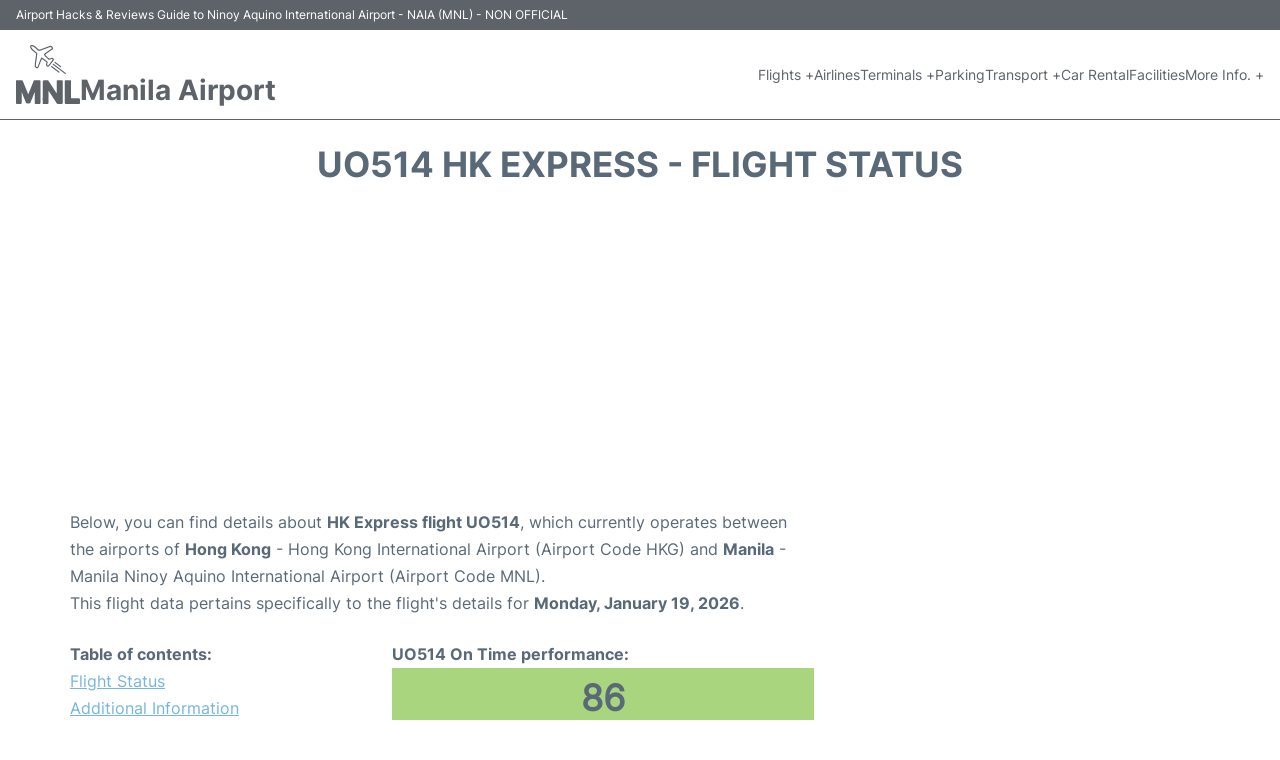

--- FILE ---
content_type: text/html; charset=utf-8
request_url: https://www.google.com/recaptcha/api2/aframe
body_size: 260
content:
<!DOCTYPE HTML><html><head><meta http-equiv="content-type" content="text/html; charset=UTF-8"></head><body><script nonce="IOTPXF6Yldb-4ZV1k6M8RQ">/** Anti-fraud and anti-abuse applications only. See google.com/recaptcha */ try{var clients={'sodar':'https://pagead2.googlesyndication.com/pagead/sodar?'};window.addEventListener("message",function(a){try{if(a.source===window.parent){var b=JSON.parse(a.data);var c=clients[b['id']];if(c){var d=document.createElement('img');d.src=c+b['params']+'&rc='+(localStorage.getItem("rc::a")?sessionStorage.getItem("rc::b"):"");window.document.body.appendChild(d);sessionStorage.setItem("rc::e",parseInt(sessionStorage.getItem("rc::e")||0)+1);localStorage.setItem("rc::h",'1768671946563');}}}catch(b){}});window.parent.postMessage("_grecaptcha_ready", "*");}catch(b){}</script></body></html>

--- FILE ---
content_type: application/javascript; charset=utf-8
request_url: https://fundingchoicesmessages.google.com/f/AGSKWxUyuZ3ePWgOtb8K08uJAPQEmML6CLA9Vvz02UI4f3GRC9beKGuGO89GzFfN66_VPbspqWjG6SA9OisN-M1Gm4LpL4WGIgho8qSRERNZiQIj6LwY6ChAs_bfWJCi8YfFB5HpRJIKrKHeuVAe1ypAE6wUba9a1rqS7QRr9dQpJqst0CeeS1qkc3dbJ90X/_/live_ad./beta-ad.-rollout-ad-/bbad10./ads2.
body_size: -1291
content:
window['ba57a511-4c32-48b2-ba88-6423b5124f3a'] = true;